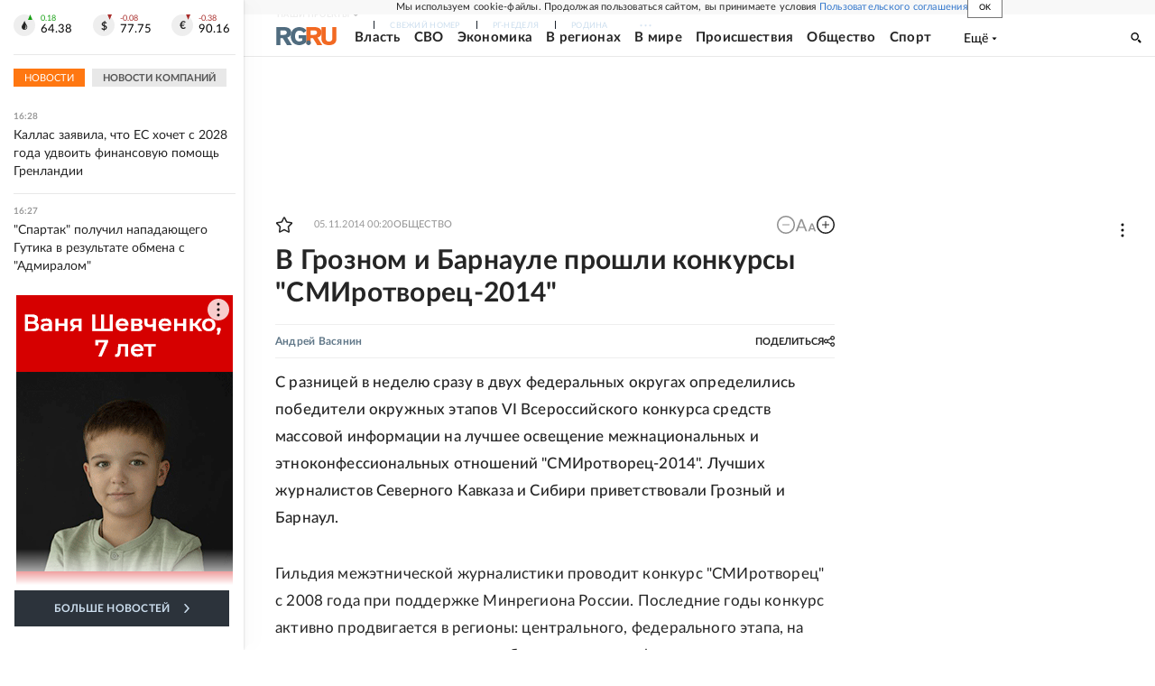

--- FILE ---
content_type: text/html
request_url: https://tns-counter.ru/nc01a**R%3Eundefined*rg_ru/ru/UTF-8/tmsec=mx3_rg_ru/405466255***
body_size: 16
content:
B7EE7113696F837FG1768915839:B7EE7113696F837FG1768915839